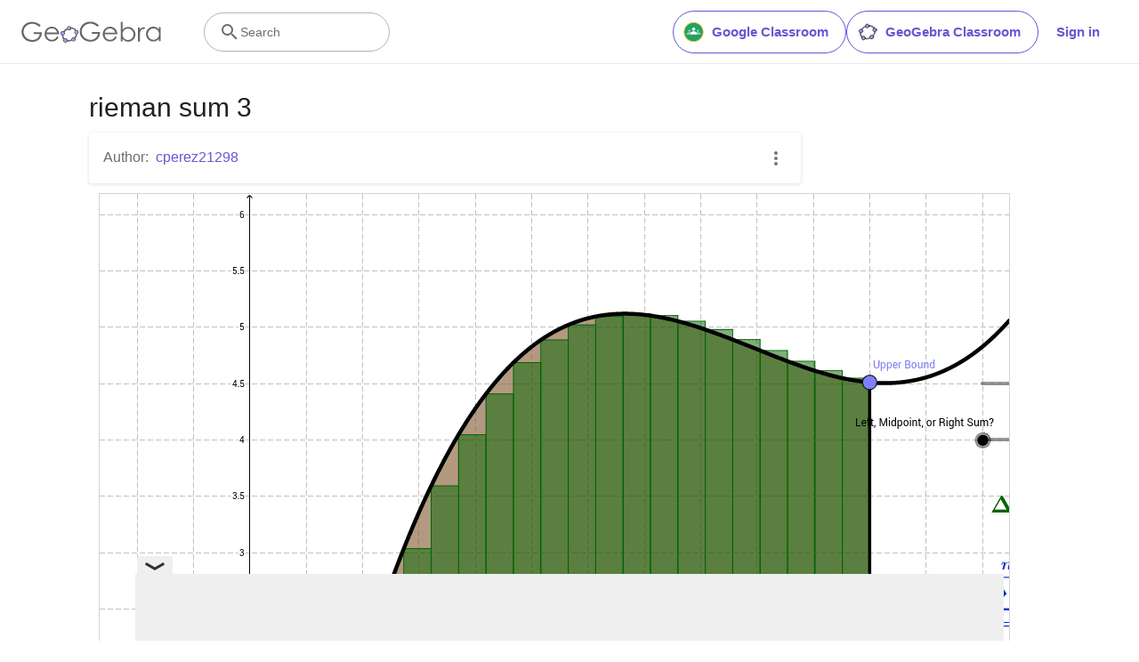

--- FILE ---
content_type: text/html; charset=utf-8
request_url: https://www.google.com/recaptcha/api2/aframe
body_size: 265
content:
<!DOCTYPE HTML><html><head><meta http-equiv="content-type" content="text/html; charset=UTF-8"></head><body><script nonce="Z_LgsuD6Z02StoptBfhh3A">/** Anti-fraud and anti-abuse applications only. See google.com/recaptcha */ try{var clients={'sodar':'https://pagead2.googlesyndication.com/pagead/sodar?'};window.addEventListener("message",function(a){try{if(a.source===window.parent){var b=JSON.parse(a.data);var c=clients[b['id']];if(c){var d=document.createElement('img');d.src=c+b['params']+'&rc='+(localStorage.getItem("rc::a")?sessionStorage.getItem("rc::b"):"");window.document.body.appendChild(d);sessionStorage.setItem("rc::e",parseInt(sessionStorage.getItem("rc::e")||0)+1);localStorage.setItem("rc::h",'1768386924568');}}}catch(b){}});window.parent.postMessage("_grecaptcha_ready", "*");}catch(b){}</script></body></html>

--- FILE ---
content_type: text/plain
request_url: https://rtb.openx.net/openrtbb/prebidjs
body_size: -85
content:
{"id":"478cac28-508f-4b51-8e1f-48074147efea","nbr":0}